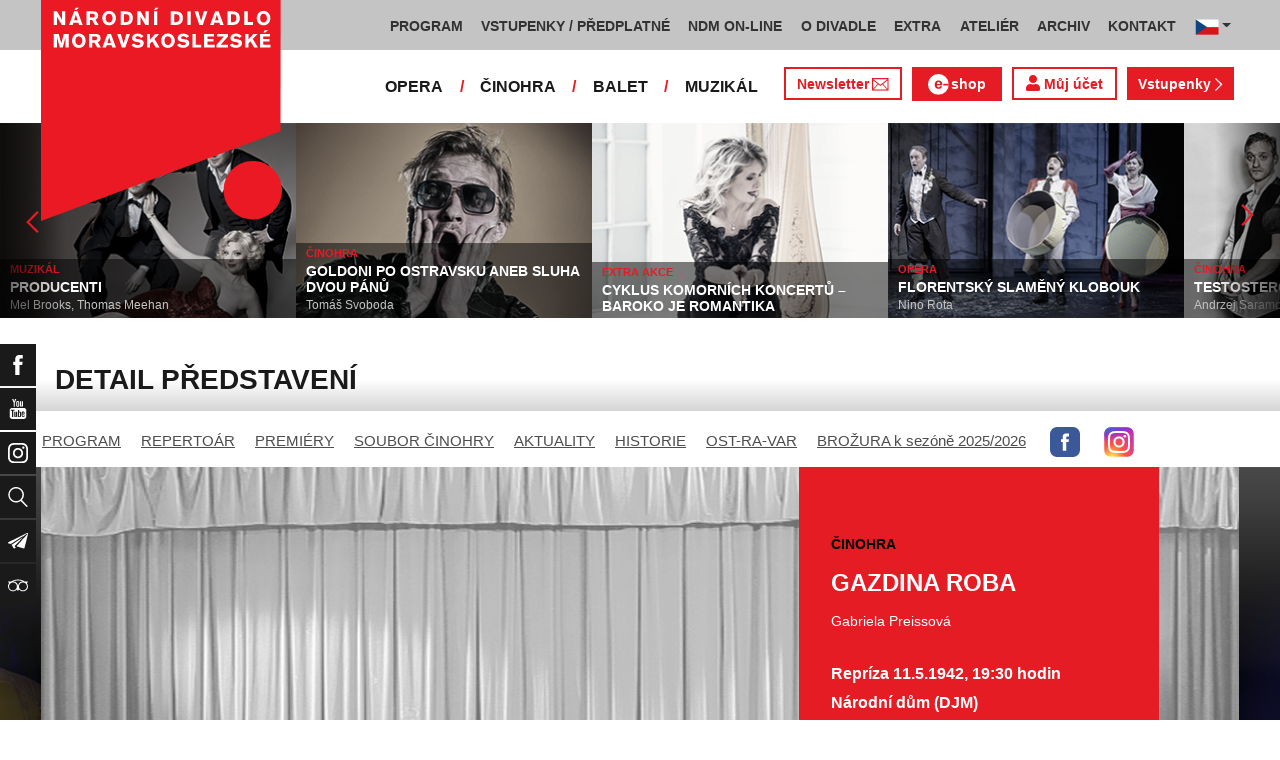

--- FILE ---
content_type: image/svg+xml
request_url: https://www.ndm.cz/images/instagram.svg
body_size: 1748
content:
<?xml version="1.0" encoding="UTF-8" standalone="no"?>
<!DOCTYPE svg PUBLIC "-//W3C//DTD SVG 1.1//EN" "http://www.w3.org/Graphics/SVG/1.1/DTD/svg11.dtd">
<svg version="1.1" id="Layer_1" xmlns="http://www.w3.org/2000/svg" xmlns:xlink="http://www.w3.org/1999/xlink" x="0px" y="0px" width="150px" height="150px" viewBox="0 0 150 150" enable-background="new 0 0 150 150" xml:space="preserve">  <image id="image0" width="150" height="150" x="0" y="0"
    xlink:href="[data-uri]
AAB6JgAAgIQAAPoAAACA6AAAdTAAAOpgAAA6mAAAF3CculE8AAAAGFBMVEUAAABtRluAcoCAcICA
dICAdHRsQVn///+sekzaAAAABnRSTlMAewYFBwcSIUgcAAAAAWJLR0QHFmGI6wAAAAlwSFlzAAAN
1wAADdcBQiibeAAAAAd0SU1FB+IICAQ3Ibn7a7EAAAJdSURBVGje7dpRTsMwDAZgSwgfgWeOwhPn
MBLy/Y+AgK1LMseJ7X9CDPyEtubb75V2TVqiS2mmhIxKSZ91TXHaUiA1YiVq+M5KVB+sFqsPVqRa
rBqr7bJOHcEAsQ4LQJ2bRMQ6B4NQp2BAC9Pid5NIC0R9NXmF7xcPFg90rPocnE41Yp2VoPrhXOhw
CEa1WF2wskWmlaNMKxqLT0O4bvHRSt26jDGsRKzvQWWraeYHrTeZWBqzuIlQspojpOfiVk+pPuet
Bx1LsharUbn9aFLnNoOW2tV9EO1Zqi52+frWFquP8fHX2ppTp53JV9c2M0u9mmw6sdi1JGSpXxGL
F5YALQ1YKypgLWPZkxbTWlL21llLNi02hyGsY9Rr++r7prUMMNncsNgeMmAvYas/8uxP8axprB6L
WgK0aCzrcxyLjc3Je3PPInKC1S3jXcfyWsRalLTIt2Rp8cLilCW/yqKURX/X4n/rLvZjypKbW/zj
Vv1ciDxH3+i3w7I4ZPlfGNIyUu9Z4sXasZDXTLe6litfY7YDZErFrclMUXevyZFzhdkcpnt1dw7T
W7W5FXLOB52L8pKSbQs5d4euKawsCVjINRjo2hByzYroaTcWYI0vYq3WHkMWbVL1tdqg5a4hRy16
XO3CgOWsucet+b2AhNVwMtsgYH1t7r4Zs+hOLLkziw0LeY8Veu83ZzVHGfReOdeCdcPbM0EC05lV
feZhenUaa1D724fVop0Lt70SsIVqktAWpkkhXDDz36QUC/qMG/TZu3owmR1YJQr6DCX02c4SdnWi
KmD+KbJIZbWmwQ90dEUsYvrh+QAAACV0RVh0ZGF0ZTpjcmVhdGUAMjAxOC0wOC0wOFQwNDo1NToz
My0wNzowMBqmME8AAAAldEVYdGRhdGU6bW9kaWZ5ADIwMTgtMDgtMDhUMDQ6NTU6MzMtMDc6MDBr
+4jzAAAAAElFTkSuQmCC" />
</svg>


--- FILE ---
content_type: text/javascript
request_url: https://www.ndm.cz/js/main.js
body_size: 1045
content:
$(document).ready(function() {

    //carousel
    $(".slider").jCarouselLite({
        btnNext: ".next",
        btnPrev: ".prev",
        visible: 14,
        speed: 1000,
        auto: 2000,
        responsive: true
    });

    /*
     * Replace all SVG images with inline SVG
     */
    jQuery('img.svg').each(function() {
        var $img = jQuery(this);
        var imgID = $img.attr('id');
        var imgClass = $img.attr('class');
        var imgURL = $img.attr('src');

        jQuery.get(imgURL, function(data) {
            // Get the SVG tag, ignore the rest
            var $svg = jQuery(data).find('svg');

            // Add replaced image's ID to the new SVG
            if (typeof imgID !== 'undefined') {
                $svg = $svg.attr('id', imgID);
            }
            // Add replaced image's classes to the new SVG
            if (typeof imgClass !== 'undefined') {
                $svg = $svg.attr('class', imgClass + ' replaced-svg');
            }

            // Remove any invalid XML tags as per http://validator.w3.org
            $svg = $svg.removeAttr('xmlns:a');

            // Replace image with new SVG
            $img.replaceWith($svg);

        }, 'xml');

    });




    /****OWL partneri*******/

    var owl = $('.owl-carousel');
    owl.owlCarousel({
        items: 6,
        loop: true,
        margin: 10,
        autoplay: true,
        autoplayTimeout: 5000,
        autoplayHoverPause: false,

        responsive: {
            0: {
                items: 1
            },
            576: {
                items: 3
            },
            776: {
                items: 4
            },
            991: {
                items: 5
            },
            1199: {
                items: 6
            }
        }
    });

    /**
     * Detail inscenace - link - dalsi terminy
     */
    $('.more-term-link').click(function() {
        $('.more-term').click();
    });

    /**
     * Detail inscenace - zobrazeni/skryti archivu
     */
    var $archiveShow = $('.archive.archive-show');
    var $archiveHide = $('.archive.archive-hide');
    var $archiveList = $('.archive-list');
    $archiveShow.click(function(event) {
        $(this).removeClass('active');
        $archiveHide.addClass('active');
        $archiveList.each(function(index, el) {
            $(el).show();
        });
    });
    $archiveHide.click(function(event) {
        $(this).removeClass('active');
        $archiveShow.addClass('active');
        $archiveList.each(function(index, el) {
            $(el).hide();
        });
    });
    $archiveList.each(function(index, el) {
        $(el).hide();
    });

    /**
     * Pridani data-lightbox="roadtrip" vsem <a href="#"><img src="#"></a>
     */
    $(document).find('a > img').each(function(index, el) {
        var a = $(this).parent('a');
        var img = $(this);
        if (a.attr('href') === img.attr('src')) {
            a.attr('data-lightbox', 'roadtrip');
        }
    });

    /**
     * Respo table
     */
    $('.tab-col-content table').each(function(index, el) {
        $(this).addClass('table-convertible');
    });
});
